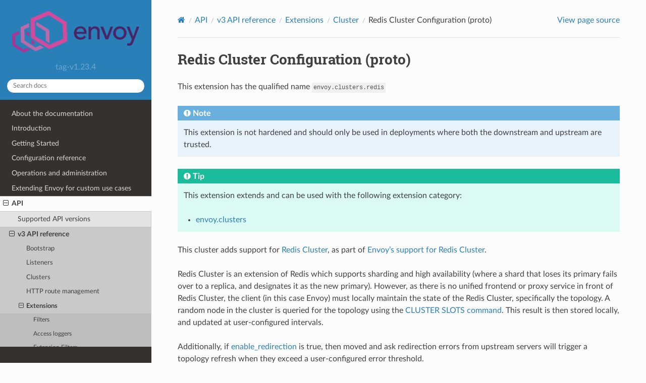

--- FILE ---
content_type: text/html; charset=UTF-8
request_url: https://www.envoyproxy.io/docs/envoy/v1.23.4/api-v3/extensions/clusters/redis/v3/redis_cluster.proto
body_size: 4176
content:
<!DOCTYPE html>
<html class="writer-html5" lang="en" >
<head>
  <meta charset="utf-8" /><meta name="generator" content="Docutils 0.19: https://docutils.sourceforge.io/" />

  <meta name="viewport" content="width=device-width, initial-scale=1.0" />
  <title>Redis Cluster Configuration (proto) &mdash; envoy tag-v1.23.4 documentation</title>
      <link rel="stylesheet" href="../../../../../_static/pygments.css" type="text/css" />
      <link rel="stylesheet" href="../../../../../_static/css/envoy.css" type="text/css" />
      <link rel="stylesheet" href="../../../../../_static/copybutton.css" type="text/css" />
      <link rel="stylesheet" href="../../../../../_static/tabs.css" type="text/css" />
    <link rel="shortcut icon" href="../../../../../_static/favicon.ico"/>
  <!--[if lt IE 9]>
    <script src="../../../../../_static/js/html5shiv.min.js"></script>
  <![endif]-->
  
        <script integrity="sha384-vtXRMe3mGCbOeY7l30aIg8H9p3GdeSe4IFlP6G8JMa7o7lXvnz3GFKzPxzJdPfGK" src="../../../../../_static/jquery.js"></script>
        <script integrity="sha384-lSZeSIVKp9myfKbDQ3GkN/KHjUc+mzg17VKDN4Y2kUeBSJioB9QSM639vM9fuY//" src="../../../../../_static/_sphinx_javascript_frameworks_compat.js"></script>
        <script data-url_root="../../../../../" id="documentation_options" src="../../../../../_static/documentation_options.js"></script>
        <script src="../../../../../_static/doctools.js"></script>
        <script src="../../../../../_static/sphinx_highlight.js"></script>
        <script src="../../../../../_static/clipboard.min.js"></script>
        <script src="../../../../../_static/copybutton.js"></script>
    <script src="../../../../../_static/js/theme.js"></script>
    <link rel="index" title="Index" href="../../../../../genindex.html" />
    <link rel="search" title="Search" href="../../../../../search.html" />
    <link rel="next" title="Grpc Credentials" href="../../../../config/grpc_credential/grpc_credential.html" />
    <link rel="prev" title="Dynamic forward proxy cluster configuration (proto)" href="../../dynamic_forward_proxy/v3/cluster.proto.html" /> 
</head>

<body class="wy-body-for-nav"> 
  <div class="wy-grid-for-nav">
    <nav data-toggle="wy-nav-shift" class="wy-nav-side">
      <div class="wy-side-scroll">
        <div class="wy-side-nav-search" >

          
          
          <a href='/docs/envoy/v1.23.4/'>
            
              <img src="../../../../../_static/envoy-logo.png" class="logo" alt="Logo"/>
          </a>
              <div class="version">
                tag-v1.23.4
              </div>
<div role="search">
  <form id="rtd-search-form" class="wy-form" action="../../../../../search.html" method="get">
    <input type="text" name="q" placeholder="Search docs" aria-label="Search docs" />
    <input type="hidden" name="check_keywords" value="yes" />
    <input type="hidden" name="area" value="default" />
  </form>
</div>
        </div><div class="wy-menu wy-menu-vertical" data-spy="affix" role="navigation" aria-label="Navigation menu">
              <ul class="current">
<li class="toctree-l1"><a class='reference internal' href='/docs/envoy/v1.23.4/about_docs'>About the documentation</a></li>
<li class="toctree-l1"><a class='reference internal' href='/docs/envoy/v1.23.4/intro/intro'>Introduction</a></li>
<li class="toctree-l1"><a class='reference internal' href='/docs/envoy/v1.23.4/start/start'>Getting Started</a></li>
<li class="toctree-l1"><a class='reference internal' href='/docs/envoy/v1.23.4/configuration/configuration'>Configuration reference</a></li>
<li class="toctree-l1"><a class='reference internal' href='/docs/envoy/v1.23.4/operations/operations'>Operations and administration</a></li>
<li class="toctree-l1"><a class='reference internal' href='/docs/envoy/v1.23.4/extending/extending'>Extending Envoy for custom use cases</a></li>
<li class="toctree-l1 current"><a class='reference internal' href='/docs/envoy/v1.23.4/api/api'>API</a><ul class="current">
<li class="toctree-l2"><a class='reference internal' href='/docs/envoy/v1.23.4/api/api_supported_versions'>Supported API versions</a></li>
<li class="toctree-l2 current"><a class='reference internal' href='/docs/envoy/v1.23.4/api-v3/api'>v3 API reference</a><ul class="current">
<li class="toctree-l3"><a class='reference internal' href='/docs/envoy/v1.23.4/api-v3/bootstrap/bootstrap'>Bootstrap</a></li>
<li class="toctree-l3"><a class='reference internal' href='/docs/envoy/v1.23.4/api-v3/listeners/listeners'>Listeners</a></li>
<li class="toctree-l3"><a class='reference internal' href='/docs/envoy/v1.23.4/api-v3/clusters/clusters'>Clusters</a></li>
<li class="toctree-l3"><a class='reference internal' href='/docs/envoy/v1.23.4/api-v3/http_routes/http_routes'>HTTP route management</a></li>
<li class="toctree-l3 current"><a class='reference internal' href='/docs/envoy/v1.23.4/api-v3/config/config'>Extensions</a><ul class="current">
<li class="toctree-l4"><a class='reference internal' href='/docs/envoy/v1.23.4/api-v3/config/filter/filter'>Filters</a></li>
<li class="toctree-l4"><a class='reference internal' href='/docs/envoy/v1.23.4/api-v3/config/accesslog/accesslog'>Access loggers</a></li>
<li class="toctree-l4"><a class='reference internal' href='/docs/envoy/v1.23.4/api-v3/config/accesslog/filters'>Extension Filters</a></li>
<li class="toctree-l4"><a class='reference internal' href='/docs/envoy/v1.23.4/api-v3/config/rbac/rbac'>RBAC</a></li>
<li class="toctree-l4"><a class='reference internal' href='/docs/envoy/v1.23.4/api-v3/config/health_checker/health_checker'>Health checkers</a></li>
<li class="toctree-l4"><a class='reference internal' href='/docs/envoy/v1.23.4/api-v3/config/transport_socket/transport_socket'>Transport sockets</a></li>
<li class="toctree-l4"><a class='reference internal' href='/docs/envoy/v1.23.4/api-v3/config/dns_resolver/dns_resolver'>DNS Resolver</a></li>
<li class="toctree-l4"><a class='reference internal' href='/docs/envoy/v1.23.4/api-v3/config/resource_monitor/resource_monitor'>Resource monitors</a></li>
<li class="toctree-l4"><a class='reference internal' href='/docs/envoy/v1.23.4/api-v3/config/common/common'>Common</a></li>
<li class="toctree-l4"><a class='reference internal' href='/docs/envoy/v1.23.4/api-v3/config/compression/compression'>Compression</a></li>
<li class="toctree-l4 current"><a class='reference internal' href='/docs/envoy/v1.23.4/api-v3/config/cluster/cluster'>Cluster</a></li>
<li class="toctree-l4"><a class='reference internal' href='/docs/envoy/v1.23.4/api-v3/config/grpc_credential/grpc_credential'>Grpc Credentials</a></li>
<li class="toctree-l4"><a class='reference internal' href='/docs/envoy/v1.23.4/api-v3/config/retry/retry'>Retry Predicates</a></li>
<li class="toctree-l4"><a class='reference internal' href='/docs/envoy/v1.23.4/api-v3/config/trace/trace'>HTTP Tracers</a></li>
<li class="toctree-l4"><a class='reference internal' href='/docs/envoy/v1.23.4/api-v3/config/internal_redirect/internal_redirect'>Internal Redirect Predicates</a></li>
<li class="toctree-l4"><a class='reference internal' href='/docs/envoy/v1.23.4/api-v3/config/endpoint/endpoint'>Endpoint</a></li>
<li class="toctree-l4"><a class='reference internal' href='/docs/envoy/v1.23.4/api-v3/config/upstream/upstream'>Upstream Configuration</a></li>
<li class="toctree-l4"><a class='reference internal' href='/docs/envoy/v1.23.4/api-v3/config/wasm/wasm'>WASM</a></li>
<li class="toctree-l4"><a class='reference internal' href='/docs/envoy/v1.23.4/api-v3/config/watchdog/watchdog'>Watchdog</a></li>
<li class="toctree-l4"><a class='reference internal' href='/docs/envoy/v1.23.4/api-v3/config/descriptors/descriptors'>Rate limit descriptors</a></li>
<li class="toctree-l4"><a class='reference internal' href='/docs/envoy/v1.23.4/api-v3/config/request_id/request_id'>Request ID</a></li>
<li class="toctree-l4"><a class='reference internal' href='/docs/envoy/v1.23.4/api-v3/config/http/header_formatters'>HTTP header formatters</a></li>
<li class="toctree-l4"><a class='reference internal' href='/docs/envoy/v1.23.4/api-v3/config/http/original_ip_detection'>Original IP Detection</a></li>
<li class="toctree-l4"><a class='reference internal' href='/docs/envoy/v1.23.4/api-v3/config/http/stateful_session'>Stateful Session</a></li>
<li class="toctree-l4"><a class='reference internal' href='/docs/envoy/v1.23.4/api-v3/config/http/header_validators'>Header Validators</a></li>
<li class="toctree-l4"><a class='reference internal' href='/docs/envoy/v1.23.4/api-v3/config/stat_sinks/stat_sinks'>Stat sinks</a></li>
<li class="toctree-l4"><a class='reference internal' href='/docs/envoy/v1.23.4/api-v3/config/quic/quic_extensions'>Quic Extensions</a></li>
<li class="toctree-l4"><a class='reference internal' href='/docs/envoy/v1.23.4/api-v3/config/formatter/formatter'>Access log formatters</a></li>
<li class="toctree-l4"><a class='reference internal' href='/docs/envoy/v1.23.4/api-v3/config/contrib/contrib'>Contrib Extensions</a></li>
<li class="toctree-l4"><a class='reference internal' href='/docs/envoy/v1.23.4/api-v3/config/rbac/matchers'>RBAC matchers</a></li>
<li class="toctree-l4"><a class='reference internal' href='/docs/envoy/v1.23.4/api-v3/config/config_validators/config_validators'>Config validators</a></li>
</ul>
</li>
<li class="toctree-l3"><a class='reference internal' href='/docs/envoy/v1.23.4/api-v3/admin/admin'>Admin</a></li>
<li class="toctree-l3"><a class='reference internal' href='/docs/envoy/v1.23.4/api-v3/data/data'>Envoy data</a></li>
<li class="toctree-l3"><a class='reference internal' href='/docs/envoy/v1.23.4/api-v3/service/service'>Services</a></li>
<li class="toctree-l3"><a class='reference internal' href='/docs/envoy/v1.23.4/api-v3/common_messages/common_messages'>Common messages</a></li>
<li class="toctree-l3"><a class='reference internal' href='/docs/envoy/v1.23.4/api-v3/types/types'>Types</a></li>
</ul>
</li>
<li class="toctree-l2"><a class='reference internal' href='/docs/envoy/v1.23.4/api-docs/xds_protocol'>xDS REST and gRPC protocol</a></li>
<li class="toctree-l2"><a class='reference internal' href='/docs/envoy/v1.23.4/api/client_features'>Well Known Client Features</a></li>
</ul>
</li>
<li class="toctree-l1"><a class='reference internal' href='/docs/envoy/v1.23.4/faq/overview'>FAQ</a></li>
<li class="toctree-l1"><a class='reference internal' href='/docs/envoy/v1.23.4/version_history/version_history'>Version history</a></li>
</ul>

        </div>
      </div>
    </nav>

    <section data-toggle="wy-nav-shift" class="wy-nav-content-wrap"><nav class="wy-nav-top" aria-label="Mobile navigation menu" >
          <i data-toggle="wy-nav-top" class="fa fa-bars"></i>
          <a href='/docs/envoy/v1.23.4/'>envoy</a>
      </nav>

      <div class="wy-nav-content">
        <div class="rst-content">
          <div role="navigation" aria-label="Page navigation">
  <ul class="wy-breadcrumbs">
      <li><a aria-label='Home' class='icon icon-home' href='/docs/envoy/v1.23.4/'></a></li>
          <li class="breadcrumb-item"><a href='/docs/envoy/v1.23.4/api/api'>API</a></li>
          <li class="breadcrumb-item"><a href='/docs/envoy/v1.23.4/api-v3/api'>v3 API reference</a></li>
          <li class="breadcrumb-item"><a href='/docs/envoy/v1.23.4/api-v3/config/config'>Extensions</a></li>
          <li class="breadcrumb-item"><a href='/docs/envoy/v1.23.4/api-v3/config/cluster/cluster'>Cluster</a></li>
      <li class="breadcrumb-item active">Redis Cluster Configuration (proto)</li>
      <li class="wy-breadcrumbs-aside">
            <a href="../../../../../_sources/api-v3/extensions/clusters/redis/v3/redis_cluster.proto.rst.txt" rel="nofollow"> View page source</a>
      </li>
  </ul>
  <hr/>
</div>
          <div role="main" class="document" itemscope="itemscope" itemtype="http://schema.org/Article">
           <div itemprop="articleBody">
             
  <section id="redis-cluster-configuration-proto">
<span id="envoy-v3-api-file-envoy-extensions-clusters-redis-v3-redis-cluster-proto"></span><h1>Redis Cluster Configuration (proto)<a class="headerlink" href="#redis-cluster-configuration-proto" title="Permalink to this heading"></a></h1>
<p id="extension-envoy-clusters-redis">This extension has the qualified name <code class="docutils literal notranslate"><span class="pre">envoy.clusters.redis</span></code></p>
<div class="admonition note">
<p class="admonition-title">Note</p>
<p>This extension is not hardened and should only be used in deployments
where both the downstream and upstream are trusted.</p>
</div>
<div class="admonition tip">
<p class="admonition-title">Tip</p>
<p>This extension extends and can be used with the following extension category:</p>
<ul class="simple">
<li><p><a class='reference internal' href='/docs/envoy/v1.23.4/api-v3/config/cluster/v3/cluster.proto#extension-category-envoy-clusters'><span class="std std-ref">envoy.clusters</span></a></p></li>
</ul>
</div>
<p>This cluster adds support for <a class="reference external" href="https://redis.io/topics/cluster-spec">Redis Cluster</a>, as part
of <a class='reference internal' href='/docs/envoy/v1.23.4/intro/arch_overview/other_protocols/redis#arch-overview-redis'><span class="std std-ref">Envoy’s support for Redis Cluster</span></a>.</p>
<p>Redis Cluster is an extension of Redis which supports sharding and high availability (where a
shard that loses its primary fails over to a replica, and designates it as the new primary).
However, as there is no unified frontend or proxy service in front of Redis Cluster, the client
(in this case Envoy) must locally maintain the state of the Redis Cluster, specifically the
topology. A random node in the cluster is queried for the topology using the <a class="reference external" href="https://redis.io/commands/cluster-slots">CLUSTER SLOTS
command</a>. This result is then stored locally, and
updated at user-configured intervals.</p>
<p>Additionally, if
<a class='reference internal' href='/docs/envoy/v1.23.4/api-v3/extensions/filters/network/redis_proxy/v3/redis_proxy.proto#envoy-v3-api-field-extensions-filters-network-redis-proxy-v3-redisproxy-connpoolsettings-enable-redirection'><span class="std std-ref">enable_redirection</span></a>
is true, then moved and ask redirection errors from upstream servers will trigger a topology
refresh when they exceed a user-configured error threshold.</p>
<p>Example:</p>
<div class="highlight-yaml notranslate"><div class="highlight"><pre><span></span><span class="nt">name</span><span class="p">:</span><span class="w"> </span><span class="l l-Scalar l-Scalar-Plain">name</span>
<span class="nt">connect_timeout</span><span class="p">:</span><span class="w"> </span><span class="l l-Scalar l-Scalar-Plain">0.25s</span>
<span class="nt">dns_lookup_family</span><span class="p">:</span><span class="w"> </span><span class="l l-Scalar l-Scalar-Plain">V4_ONLY</span>
<span class="nt">hosts</span><span class="p">:</span>
<span class="p p-Indicator">-</span><span class="w"> </span><span class="nt">socket_address</span><span class="p">:</span>
<span class="w">  </span><span class="nt">address</span><span class="p">:</span><span class="w"> </span><span class="l l-Scalar l-Scalar-Plain">foo.bar.com</span>
<span class="w">  </span><span class="nt">port_value</span><span class="p">:</span><span class="w"> </span><span class="l l-Scalar l-Scalar-Plain">22120</span>
<span class="nt">cluster_type</span><span class="p">:</span>
<span class="nt">name</span><span class="p">:</span><span class="w"> </span><span class="l l-Scalar l-Scalar-Plain">envoy.clusters.redis</span>
<span class="nt">typed_config</span><span class="p">:</span>
<span class="w">  </span><span class="s">&quot;@type&quot;</span><span class="p p-Indicator">:</span><span class="w"> </span><span class="l l-Scalar l-Scalar-Plain">type.googleapis.com/google.protobuf.Struct</span>
<span class="w">  </span><span class="nt">value</span><span class="p">:</span>
<span class="w">    </span><span class="nt">cluster_refresh_rate</span><span class="p">:</span><span class="w"> </span><span class="l l-Scalar l-Scalar-Plain">30s</span>
<span class="w">    </span><span class="nt">cluster_refresh_timeout</span><span class="p">:</span><span class="w"> </span><span class="l l-Scalar l-Scalar-Plain">0.5s</span>
<span class="w">    </span><span class="nt">redirect_refresh_interval</span><span class="p">:</span><span class="w"> </span><span class="l l-Scalar l-Scalar-Plain">10s</span>
<span class="w">    </span><span class="nt">redirect_refresh_threshold</span><span class="p">:</span><span class="w"> </span><span class="l l-Scalar l-Scalar-Plain">10</span>
</pre></div>
</div>
<section id="extensions-clusters-redis-v3-redisclusterconfig">
<span id="envoy-v3-api-msg-extensions-clusters-redis-v3-redisclusterconfig"></span><h2>extensions.clusters.redis.v3.RedisClusterConfig<a class="headerlink" href="#extensions-clusters-redis-v3-redisclusterconfig" title="Permalink to this heading"></a></h2>
<p><a class="reference external" href="https://github.com/envoyproxy/envoy/blob/v1.23.4/api/envoy/extensions/clusters/redis/v3/redis_cluster.proto#L57">[extensions.clusters.redis.v3.RedisClusterConfig proto]</a></p>
<div class="highlight-json notranslate"><div class="highlight"><pre><span></span><span class="p">{</span>
<span class="w">  </span><span class="nt">&quot;cluster_refresh_rate&quot;</span><span class="p">:</span><span class="w"> </span><span class="p">{</span><span class="err">...</span><span class="p">},</span>
<span class="w">  </span><span class="nt">&quot;cluster_refresh_timeout&quot;</span><span class="p">:</span><span class="w"> </span><span class="p">{</span><span class="err">...</span><span class="p">},</span>
<span class="w">  </span><span class="nt">&quot;redirect_refresh_interval&quot;</span><span class="p">:</span><span class="w"> </span><span class="p">{</span><span class="err">...</span><span class="p">},</span>
<span class="w">  </span><span class="nt">&quot;redirect_refresh_threshold&quot;</span><span class="p">:</span><span class="w"> </span><span class="p">{</span><span class="err">...</span><span class="p">},</span>
<span class="w">  </span><span class="nt">&quot;failure_refresh_threshold&quot;</span><span class="p">:</span><span class="w"> </span><span class="err">...</span><span class="p">,</span>
<span class="w">  </span><span class="nt">&quot;host_degraded_refresh_threshold&quot;</span><span class="p">:</span><span class="w"> </span><span class="err">...</span>
<span class="p">}</span>
</pre></div>
</div>
<dl class="simple" id="envoy-v3-api-field-extensions-clusters-redis-v3-redisclusterconfig-cluster-refresh-rate">
<dt>cluster_refresh_rate</dt><dd><p>(<a class="reference external" href="https://developers.google.com/protocol-buffers/docs/reference/google.protobuf#duration">Duration</a>) Interval between successive topology refresh requests. If not set, this defaults to 5s.</p>
</dd>
</dl>
<dl class="simple" id="envoy-v3-api-field-extensions-clusters-redis-v3-redisclusterconfig-cluster-refresh-timeout">
<dt>cluster_refresh_timeout</dt><dd><p>(<a class="reference external" href="https://developers.google.com/protocol-buffers/docs/reference/google.protobuf#duration">Duration</a>) Timeout for topology refresh request. If not set, this defaults to 3s.</p>
</dd>
</dl>
<dl class="simple" id="envoy-v3-api-field-extensions-clusters-redis-v3-redisclusterconfig-redirect-refresh-interval">
<dt>redirect_refresh_interval</dt><dd><p>(<a class="reference external" href="https://developers.google.com/protocol-buffers/docs/reference/google.protobuf#duration">Duration</a>) The minimum interval that must pass after triggering a topology refresh request before a new
request can possibly be triggered again. Any errors received during one of these
time intervals are ignored. If not set, this defaults to 5s.</p>
</dd>
</dl>
<dl class="simple" id="envoy-v3-api-field-extensions-clusters-redis-v3-redisclusterconfig-redirect-refresh-threshold">
<dt>redirect_refresh_threshold</dt><dd><p>(<a class="reference external" href="https://developers.google.com/protocol-buffers/docs/reference/google.protobuf#uint32value">UInt32Value</a>) The number of redirection errors that must be received before
triggering a topology refresh request. If not set, this defaults to 5.
If this is set to 0, topology refresh after redirect is disabled.</p>
</dd>
</dl>
<dl class="simple" id="envoy-v3-api-field-extensions-clusters-redis-v3-redisclusterconfig-failure-refresh-threshold">
<dt>failure_refresh_threshold</dt><dd><p>(<a class="reference external" href="https://developers.google.com/protocol-buffers/docs/proto#scalar">uint32</a>) The number of failures that must be received before triggering a topology refresh request.
If not set, this defaults to 0, which disables the topology refresh due to failure.</p>
</dd>
</dl>
<dl class="simple" id="envoy-v3-api-field-extensions-clusters-redis-v3-redisclusterconfig-host-degraded-refresh-threshold">
<dt>host_degraded_refresh_threshold</dt><dd><p>(<a class="reference external" href="https://developers.google.com/protocol-buffers/docs/proto#scalar">uint32</a>) The number of hosts became degraded or unhealthy before triggering a topology refresh request.
If not set, this defaults to 0, which disables the topology refresh due to degraded or
unhealthy host.</p>
</dd>
</dl>
</section>
</section>


           </div>
          </div>
          <footer><div class="rst-footer-buttons" role="navigation" aria-label="Footer">
        <a accesskey='p' class='btn btn-neutral float-left' href='/docs/envoy/v1.23.4/api-v3/extensions/clusters/dynamic_forward_proxy/v3/cluster.proto' rel='prev' title='Dynamic forward proxy cluster configuration (proto)'><span class="fa fa-arrow-circle-left" aria-hidden="true"></span> Previous</a>
        <a accesskey='n' class='btn btn-neutral float-right' href='/docs/envoy/v1.23.4/api-v3/config/grpc_credential/grpc_credential' rel='next' title='Grpc Credentials'>Next <span class="fa fa-arrow-circle-right" aria-hidden="true"></span></a>
    </div>

  <hr/>

  <div role="contentinfo">
    <p>&#169; Copyright 2016-2023, Envoy Project Authors.</p>
  </div>

  Built with <a href="https://www.sphinx-doc.org/">Sphinx</a> using a
    <a href="https://github.com/readthedocs/sphinx_rtd_theme">theme</a>
    provided by <a href="https://readthedocs.org">Read the Docs</a>.
   

</footer>
        </div>
      </div>
    </section>
  </div>
  <script>
      jQuery(function () {
          SphinxRtdTheme.Navigation.enable(true);
      });
  </script> 

</body>
</html>